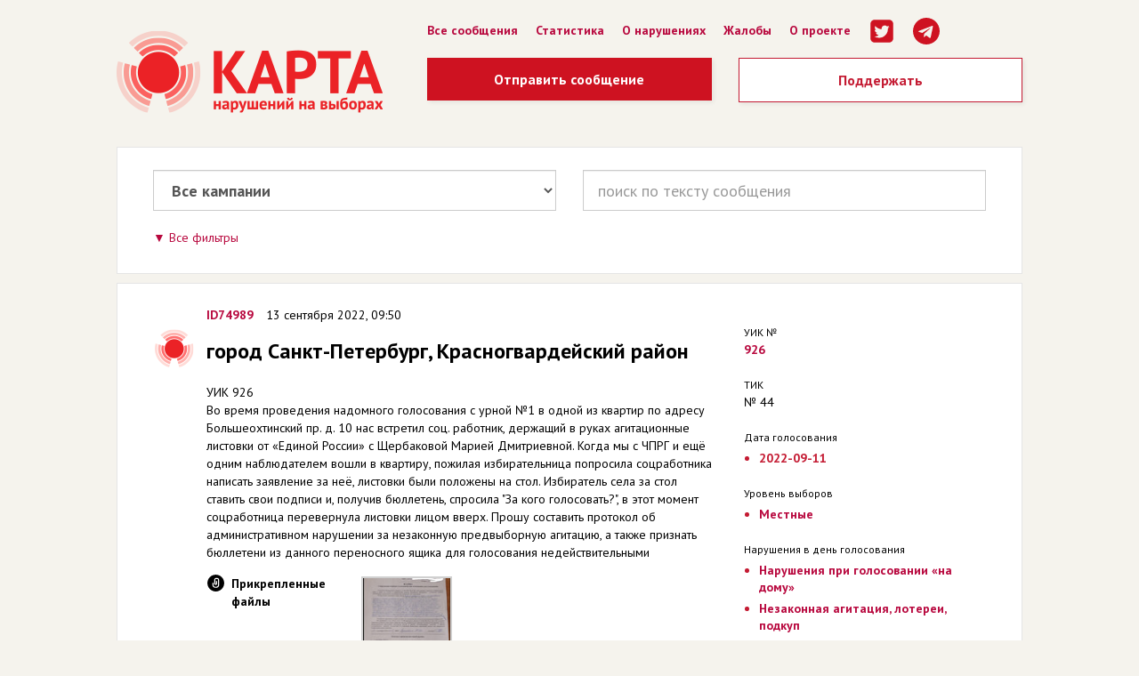

--- FILE ---
content_type: text/html; charset=utf-8
request_url: https://old.kartanarusheniy.org/2022-09-11/m/74989
body_size: 12273
content:
<!DOCTYPE html>
<html lang="ru">
  <head>
    <title> Сообщение ID74989 —  Карта нарушений на выборах</title>
    <meta content="город Санкт-Петербург
УИК 926
Во время проведения надомного голосования с урной №1 в одной из квартир по адресу Большеохтинский пр. д. 10 нас встретил соц. работник, держащий в руках агитационные листовки от «Единой России» с Щербаковой Марией Дмитриевной. Когда мы с ЧПРГ и ещё одним наблюдателем вошли в квартиру, по...
" name="description" />
    <link href="https://old.kartanarusheniy.org/v5/assets/favicon-2659228269b859e1eb42206a52208e2c928eda433f2f7e913ccffe16f351ed8b.ico" rel="shortcut icon" type="image/x-icon"></link>
  <link rel="stylesheet" media="all" href="/v5/assets/application-5fbe58a0ef9ef2cc9a1071e915de7474cb2ef7fd1d3115045cc5467453e5bf73.css" />
  <script src="/v5/assets/application-863539fb43e51741e262100b4e2289aebe63d58153b18abe269eabbdcc72531e.js"></script>
  <meta content="width=device-width, initial-scale=1.0" name="viewport" />
  <meta content="Карта нарушений на выборах" property="og:title" />
  <meta content="город Санкт-Петербург
УИК 926
Во время проведения надомного голосования с урной №1 в одной из квартир по адресу Большеохтинский пр. д. 10 нас встретил соц. работник, держащий в руках агитационные листовки от «Единой России» с Щербаковой Марией Дмитриевной. Когда мы с ЧПРГ и ещё одним наблюдателем вошли в квартиру, по...
" property="og:description" />
  <meta content="website" property="og:type" />
  <meta content="https://old.kartanarusheniy.org/v5/assets/share-kn-2017-3d48307c830a9142fe528b5b4b0c6049bac50fcd12fedd9ad4983a73d09abbf3.jpg" property="og:image" />
  <meta content="Проект движения «Голос»" property="og:site_name" />
  <meta content="1080872870" property="fb:admins" />
  <meta content="summary_large_image" name="twitter:card" />
  <meta content="@kartanarusheniy" name="twitter:site" />
  <meta content="@kartanarusheniy" name="twitter:creator" />
  <meta content="Карта нарушений на выборах" name="twitter:title" />
  <meta content="город Санкт-Петербург
УИК 926
Во время проведения надомного голосования с урной №1 в одной из квартир по адресу Большеохтинский пр. д. 10 нас встретил соц. работник, держащий в руках агитационные листовки от «Единой России» с Щербаковой Марией Дмитриевной. Когда мы с ЧПРГ и ещё одним наблюдателем вошли в квартиру, по...
" name="twitter:description" />
  <script>
    WebFontConfig = {google: { families: [ 'PT+Sans:400,700,400italic:latin,cyrillic' ] }};
        (function() {
        var wf = document.createElement('script');
        wf.src = ('https:' == document.location.protocol ? 'https' : 'http') +
        '://ajax.googleapis.com/ajax/libs/webfont/1/webfont.js';
        wf.type = 'text/javascript';
        wf.async = 'true';
        var s = document.getElementsByTagName('script')[0];
        s.parentNode.insertBefore(wf, s);
        })();
  </script>
  <script src="https://cdnjs.cloudflare.com/ajax/libs/selectize.js/0.13.3/js/standalone/selectize.min.js" integrity="sha512-pF+DNRwavWMukUv/LyzDyDMn8U2uvqYQdJN0Zvilr6DDo/56xPDZdDoyPDYZRSL4aOKO/FGKXTpzDyQJ8je8Qw==" crossorigin="anonymous"></script>
  <link rel="stylesheet" href="https://cdnjs.cloudflare.com/ajax/libs/selectize.js/0.13.3/css/selectize.bootstrap3.min.css" integrity="sha512-MNbWZRRuTPBahfBZBeihNr9vTJJnggW3yw+/wC3Ev1w6Z8ioesQYMS1MtlHgjSOEKBpIlx43GeyLM2QGSIzBDg==" crossorigin="anonymous" />
</head>
<body>
  <div class="container">
    <div class="row header">
      <div class="col-md-4 header__logo"><a href="/"><img src="/v5/assets/v2016/kn-logo-v2-93691919adf3cf495884b7334c0d19c51bc21f6053db7e1b3d8244ee75463b8d.png" alt="Kn logo v2" /></a></div>
      <div class="col-md-8">
        <ul class="header__menu">
          <li><a href="/2022-09-11/list">Все сообщения</a></li>
          <li><a href="/2022-09-11/stat">Статистика</a></li>
          <li><a href="/page/info">О нарушениях</a></li>
          <li><a href="/page/claim">Жалобы</a></li>
          <li><a href="/page/about">О проекте</a></li>
          <li><a href="https://twitter.com/kartanarusheniy"><i class="icon-lg ic icons-twitter-square"></i></a></li>
          <li><a href="https://t.me/kartanarusheniy"><i class="icon-lg ic icons-telegram"></i></a></li>
        </ul>
        <div class="header__btns">
          <div class="row">
            <div class="col-md-6">
              <a href="/2022-09-11/m/new" class="header__btn">Отправить сообщение</a>
            </div>
            <div class="col-md-6">
              <a href="http://www.golosinfo.org/ru/donate" class="btn btn-lg kn__btn--default kn__btn--fluid">Поддержать</a>
            </div>
          </div>
          <div class="header__info">
            
            <!-- <div class="header__info--phone">
  Горячая линия <span style="font-size: 24px;">8 800 500-54-62</span>
</div>
Режим работы (мск):<br /> 
5–8 сентября с 11:00 до 19:00; 
9–10 сентября с 7:00 до 22:00; 
11 сентября с 7:00 -->
          </div>
          <div class="header__share"></div>
        </div>
      </div>
    </div>


    <div class="kn__b">
  <div class="row">
    <div class="col-md-6">
      <div class="form-group form-group-lg">
        <select name="story" id="select_story" class="form-control"><option value="list_all">Все кампании</option>
<option value="2025-09-14">14 сентября 2025 | 1 сообщение о возможных нарушениях</option>
<option value="2024-09-08">8 сентября 2024 | 657 сообщений о возможных нарушениях</option>
<option value="2024-03-17">17 марта 2024 | 1876 сообщений о возможных нарушениях</option>
<option value="2023-12-10">10 декабря 2023 | 4 сообщения о возможных нарушениях</option>
<option value="2023-09-10">10 сентября 2023 | 1122 сообщения о возможных нарушениях</option>
<option value="2023-04-09">9 апреля 2023 | 22 сообщения о возможных нарушениях</option>
<option value="2023-03-12">12 марта 2023 | 9 сообщений о возможных нарушениях</option>
<option value="2022-09-11">11 сентября 2022 | 1846 сообщений о возможных нарушениях</option>
<option value="2022-06-26">26 июня 2022 | 4 сообщения о возможных нарушениях</option>
<option value="2022-05-29">29 мая 2022 | 7 сообщений о возможных нарушениях</option>
<option value="2022-05-22">22 мая 2022 | 6 сообщений о возможных нарушениях</option>
<option value="2022-04-24">24 апреля 2022 | 1 сообщение о возможных нарушениях</option>
<option value="2022-04-10">10 апреля 2022 | 6 сообщений о возможных нарушениях</option>
<option value="2022-03-27">27 марта 2022 | 2 сообщения о возможных нарушениях</option>
<option value="2021-12-12">12 декабря 2021 | 1 сообщение о возможных нарушениях</option>
<option value="2021-09-19">19 сентября 2021 | 5849 сообщений о возможных нарушениях</option>
<option value="2021-08-22">22 августа 2021 | 1 сообщение о возможных нарушениях</option>
<option value="2021-07-04">4 июля 2021 | 2 сообщения о возможных нарушениях</option>
<option value="2021-05-16">16 мая 2021 | 14 сообщений о возможных нарушениях</option>
<option value="2021-04-25">25 апреля 2021 | 5 сообщений о возможных нарушениях</option>
<option value="2021-04-18">18 апреля 2021 | 6 сообщений о возможных нарушениях</option>
<option value="2021-04-11">11 апреля 2021 | 9 сообщений о возможных нарушениях</option>
<option value="2021-04-04">4 апреля 2021 | 42 сообщения о возможных нарушениях</option>
<option value="2021-03-21">21 марта 2021 | 9 сообщений о возможных нарушениях</option>
<option value="2021-02-28">28 февраля 2021 | 7 сообщений о возможных нарушениях</option>
<option value="2021-01-24">24 января 2021 | 13 сообщений о возможных нарушениях</option>
<option value="2021-01-17">17 января 2021 | 2 сообщения о возможных нарушениях</option>
<option value="2020-12-20">20 декабря 2020 | 6 сообщений о возможных нарушениях</option>
<option value="2020-12-06">6 декабря 2020 | 8 сообщений о возможных нарушениях</option>
<option value="2020-11-22">22 ноября 2020 | 6 сообщений о возможных нарушениях</option>
<option value="2020-11-01">1 ноября 2020 | 16 сообщений о возможных нарушениях</option>
<option value="2020-10-04">4 октября 2020 | 17 сообщений о возможных нарушениях</option>
<option value="2020-09-13">13 сентября 2020 | 1785 сообщений о возможных нарушениях</option>
<option value="2020-07-12">12 июля 2020 | 2 сообщения о возможных нарушениях</option>
<option value="2020-07-01">1 июля 2020 | 2212 сообщений о возможных нарушениях</option>
<option value="2020-04-26">26 апреля 2020 | 1 сообщение о возможных нарушениях</option>
<option value="2020-03-15">15 марта 2020 | 4 сообщения о возможных нарушениях</option>
<option value="2020-03-01">1 марта 2020 | 12 сообщений о возможных нарушениях</option>
<option value="2020-02-02">2 февраля 2020 | 4 сообщения о возможных нарушениях</option>
<option value="2020-01-26">26 января 2020 | 4 сообщения о возможных нарушениях</option>
<option value="2019-12-22">22 декабря 2019 | 46 сообщений о возможных нарушениях</option>
<option value="2019-12-15">15 декабря 2019 | 8 сообщений о возможных нарушениях</option>
<option value="2019-12-08">8 декабря 2019 | 10 сообщений о возможных нарушениях</option>
<option value="2019-11-24">24 ноября 2019 | 10 сообщений о возможных нарушениях</option>
<option value="2019-10-27">27 октября 2019 | 5 сообщений о возможных нарушениях</option>
<option value="2019-10-20">20 октября 2019 | 10 сообщений о возможных нарушениях</option>
<option value="2019-09-08">8 сентября 2019 | 2157 сообщений о возможных нарушениях</option>
<option value="2019-06-30">30 июня 2019 | 12 сообщений о возможных нарушениях</option>
<option value="2019-06-16">16 июня 2019 | 5 сообщений о возможных нарушениях</option>
<option value="2019-06-02">2 июня 2019 | 4 сообщения о возможных нарушениях</option>
<option value="2019-05-26">26 мая 2019 | 11 сообщений о возможных нарушениях</option>
<option value="2019-04-21">21 апреля 2019 | 59 сообщений о возможных нарушениях</option>
<option value="2019-04-14">14 апреля 2019 | 83 сообщения о возможных нарушениях</option>
<option value="2019-04-07">7 апреля 2019 | 11 сообщений о возможных нарушениях</option>
<option value="2019-03-24">24 марта 2019 | 2 сообщения о возможных нарушениях</option>
<option value="2019-03-17">17 марта 2019 | 8 сообщений о возможных нарушениях</option>
<option value="2019-03-03">3 марта 2019 | 3 сообщения о возможных нарушениях</option>
<option value="2019-02-17">17 февраля 2019 | 24 сообщения о возможных нарушениях</option>
<option value="2019-02-10">10 февраля 2019 | 1 сообщение о возможных нарушениях</option>
<option value="2019-01-27">27 января 2019 | 2 сообщения о возможных нарушениях</option>
<option value="2018-12-23">23 декабря 2018 | 6 сообщений о возможных нарушениях</option>
<option value="2018-12-16">16 декабря 2018 | 11 сообщений о возможных нарушениях</option>
<option value="2018-12-02">2 декабря 2018 | 10 сообщений о возможных нарушениях</option>
<option value="2018-11-25">25 ноября 2018 | 22 сообщения о возможных нарушениях</option>
<option value="2018-11-18">18 ноября 2018 | 20 сообщений о возможных нарушениях</option>
<option value="2018-11-11">11 ноября 2018 | 22 сообщения о возможных нарушениях</option>
<option value="2018-10-14">14 октября 2018 | 5 сообщений о возможных нарушениях</option>
<option value="2018-09-30">30 сентября 2018 | 5 сообщений о возможных нарушениях</option>
<option value="2018-09-23">23 сентября 2018 | 134 сообщения о возможных нарушениях</option>
<option value="2018-09-16">16 сентября 2018 | 9 сообщений о возможных нарушениях</option>
<option value="2018-09-09">9 сентября 2018 | 937 сообщений о возможных нарушениях</option>
<option value="2018-09-02">2 сентября 2018 | 4 сообщения о возможных нарушениях</option>
<option value="2018-07-29">29 июля 2018 | 4 сообщения о возможных нарушениях</option>
<option value="2018-06-24">24 июня 2018 | 1 сообщение о возможных нарушениях</option>
<option value="2018-06-03">3 июня 2018 | 3 сообщения о возможных нарушениях</option>
<option value="2018-05-13">13 мая 2018 | 2 сообщения о возможных нарушениях</option>
<option value="2018-04-29">29 апреля 2018 | 8 сообщений о возможных нарушениях</option>
<option value="2018-04-22">22 апреля 2018 | 6 сообщений о возможных нарушениях</option>
<option value="2018-04-15">15 апреля 2018 | 6 сообщений о возможных нарушениях</option>
<option value="2018-04-01">1 апреля 2018 | 1 сообщение о возможных нарушениях</option>
<option value="2018-03-18">18 марта 2018 | 3253 сообщения о возможных нарушениях</option>
<option value="2018-02-11">11 февраля 2018 | 5 сообщений о возможных нарушениях</option>
<option value="2017-12-17">17 декабря 2017 | 13 сообщений о возможных нарушениях</option>
<option value="2017-12-03">3 декабря 2017 | 5 сообщений о возможных нарушениях</option>
<option value="2017-11-19">19 ноября 2017 | 34 сообщения о возможных нарушениях</option>
<option value="2017-11-12">12 ноября 2017 | 5 сообщений о возможных нарушениях</option>
<option value="2017-10-29">29 октября 2017 | 6 сообщений о возможных нарушениях</option>
<option value="2017-09-10">10 сентября 2017 | 1738 сообщений о возможных нарушениях</option>
<option value="2017-08-27">27 августа 2017 | 14 сообщений о возможных нарушениях</option>
<option value="2017-08-20">20 августа 2017 | 3 сообщения о возможных нарушениях</option>
<option value="2017-07-16">16 июля 2017 | 17 сообщений о возможных нарушениях</option>
<option value="2017-07-02">2 июля 2017 | 9 сообщений о возможных нарушениях</option>
<option value="2017-05-21">21 мая 2017 | 6 сообщений о возможных нарушениях</option>
<option value="2017-04-23">23 апреля 2017 | 2 сообщения о возможных нарушениях</option>
<option value="2017-04-09">9 апреля 2017 | 8 сообщений о возможных нарушениях</option>
<option value="2017-03-26">26 марта 2017 | 18 сообщений о возможных нарушениях</option>
<option value="2017-03-19">19 марта 2017 | 26 сообщений о возможных нарушениях</option>
<option value="2017-03-12">12 марта 2017 | 6 сообщений о возможных нарушениях</option>
<option value="2017-03-05">5 марта 2017 | 9 сообщений о возможных нарушениях</option>
<option value="2017-02-12">12 февраля 2017 | 1 сообщение о возможных нарушениях</option>
<option value="2016-12-25">25 декабря 2016 | 7 сообщений о возможных нарушениях</option>
<option value="2016-12-18">18 декабря 2016 | 3 сообщения о возможных нарушениях</option>
<option value="2016-12-11">11 декабря 2016 | 2 сообщения о возможных нарушениях</option>
<option value="2016-12-04">4 декабря 2016 | 9 сообщений о возможных нарушениях</option>
<option value="2016-11-27">27 ноября 2016 | 5 сообщений о возможных нарушениях</option>
<option value="2016-11-20">20 ноября 2016 | 17 сообщений о возможных нарушениях</option>
<option value="2016-11-06">6 ноября 2016 | 6 сообщений о возможных нарушениях</option>
<option value="2016-10-23">23 октября 2016 | 5 сообщений о возможных нарушениях</option>
<option value="2016-10-16">16 октября 2016 | 1 сообщение о возможных нарушениях</option>
<option value="2016-09-18">18 сентября 2016 | 3767 сообщений о возможных нарушениях</option>
<option value="2016-07-03">3 июля 2016 | 36 сообщений о возможных нарушениях</option>
<option value="2016-05-29">29 мая 2016 | 1 сообщение о возможных нарушениях</option>
<option value="2016-04-24">24 апреля 2016 | 29 сообщений о возможных нарушениях</option>
<option value="2016-04-10">10 апреля 2016 | 10 сообщений о возможных нарушениях</option>
<option value="2016-04-03">3 апреля 2016 | 4 сообщения о возможных нарушениях</option>
<option value="2016-03-27">27 марта 2016 | 28 сообщений о возможных нарушениях</option>
<option value="2016-03-20">20 марта 2016 | 26 сообщений о возможных нарушениях</option>
<option value="2016-03-13">13 марта 2016 | 6 сообщений о возможных нарушениях</option>
<option value="2016-02-14">14 февраля 2016 | 11 сообщений о возможных нарушениях</option>
<option value="2016-02-07">7 февраля 2016 | 15 сообщений о возможных нарушениях</option>
<option value="2016-01-31">31 января 2016 | 1 сообщение о возможных нарушениях</option>
<option value="2015-12-27">27 декабря 2015 | 10 сообщений о возможных нарушениях</option>
<option value="2015-12-20">20 декабря 2015 | 9 сообщений о возможных нарушениях</option>
<option value="2015-12-13">13 декабря 2015 | 2 сообщения о возможных нарушениях</option>
<option value="2015-12-06">6 декабря 2015 | 50 сообщений о возможных нарушениях</option>
<option value="2015-11-22">22 ноября 2015 | 3 сообщения о возможных нарушениях</option>
<option value="2015-10-04">4 октября 2015 | 6 сообщений о возможных нарушениях</option>
<option value="2015-09-27">27 сентября 2015 | 63 сообщения о возможных нарушениях</option>
<option value="2015-09-13">13 сентября 2015 | 1832 сообщения о возможных нарушениях</option>
<option value="2015-07-19">19 июля 2015 | 2 сообщения о возможных нарушениях</option>
<option value="2015-07-05">5 июля 2015 | 5 сообщений о возможных нарушениях</option>
<option value="2015-06-21">21 июня 2015 | 3 сообщения о возможных нарушениях</option>
<option value="2015-06-14">14 июня 2015 | 6 сообщений о возможных нарушениях</option>
<option value="2015-06-07">7 июня 2015 | 3 сообщения о возможных нарушениях</option>
<option value="2015-05-24">24 мая 2015 | 59 сообщений о возможных нарушениях</option>
<option value="2015-05-17">17 мая 2015 | 8 сообщений о возможных нарушениях</option>
<option value="2015-04-26">26 апреля 2015 | 119 сообщений о возможных нарушениях</option>
<option value="2015-04-05">5 апреля 2015 | 25 сообщений о возможных нарушениях</option>
<option value="2015-03-22">22 марта 2015 | 21 сообщение о возможных нарушениях</option>
<option value="2015-03-15">15 марта 2015 | 14 сообщений о возможных нарушениях</option>
<option value="2015-02-08">8 февраля 2015 | 11 сообщений о возможных нарушениях</option>
<option value="2015-02-01">1 февраля 2015 | 1 сообщение о возможных нарушениях</option>
<option value="2015-01-25">25 января 2015 | 4 сообщения о возможных нарушениях</option>
<option value="2015-01-18">18 января 2015 | 9 сообщений о возможных нарушениях</option>
<option value="2014-12-21">21 декабря 2014 | 5 сообщений о возможных нарушениях</option>
<option value="2014-12-14">14 декабря 2014 | 3 сообщения о возможных нарушениях</option>
<option value="2014-12-07">7 декабря 2014 | 15 сообщений о возможных нарушениях</option>
<option value="2014-11-16">16 ноября 2014 | 10 сообщений о возможных нарушениях</option>
<option value="2014-10-26">26 октября 2014 | 9 сообщений о возможных нарушениях</option>
<option value="2014-10-19">19 октября 2014 | 4 сообщения о возможных нарушениях</option>
<option value="2014-10-05">5 октября 2014 | 4 сообщения о возможных нарушениях</option>
<option value="2014-09-14">14 сентября 2014 | 901 сообщение о возможных нарушениях</option>
<option value="2014-08-24">24 августа 2014 | 12 сообщений о возможных нарушениях</option>
<option value="2014-08-03">3 августа 2014 | 40 сообщений о возможных нарушениях</option>
<option value="2014-07-13">13 июля 2014 | 5 сообщений о возможных нарушениях</option>
<option value="2014-07-06">6 июля 2014 | 20 сообщений о возможных нарушениях</option>
<option value="2014-06-29">29 июня 2014 | 9 сообщений о возможных нарушениях</option>
<option value="2014-06-22">22 июня 2014 | 2 сообщения о возможных нарушениях</option>
<option value="2014-06-08">8 июня 2014 | 7 сообщений о возможных нарушениях</option>
<option value="2014-05-18">18 мая 2014 | 26 сообщений о возможных нарушениях</option>
<option value="2014-04-27">27 апреля 2014 | 70 сообщений о возможных нарушениях</option>
<option value="2014-04-20">20 апреля 2014 | 4 сообщения о возможных нарушениях</option>
<option value="2014-04-13">13 апреля 2014 | 9 сообщений о возможных нарушениях</option>
<option value="2014-04-06">6 апреля 2014 | 47 сообщений о возможных нарушениях</option>
<option value="2014-03-23">23 марта 2014 | 11 сообщений о возможных нарушениях</option>
<option value="2014-03-16">16 марта 2014 | 8 сообщений о возможных нарушениях</option>
<option value="2014-03-02">2 марта 2014 | 7 сообщений о возможных нарушениях</option>
<option value="2014-02-16">16 февраля 2014 | 67 сообщений о возможных нарушениях</option>
<option value="2014-02-09">9 февраля 2014 | 2 сообщения о возможных нарушениях</option>
<option value="2014-01-26">26 января 2014 | 28 сообщений о возможных нарушениях</option>
<option value="2013-12-22">22 декабря 2013 | 48 сообщений о возможных нарушениях</option>
<option value="2013-12-01">1 декабря 2013 | 43 сообщения о возможных нарушениях</option>
<option value="2013-10-13">13 октября 2013 | 8 сообщений о возможных нарушениях</option>
<option value="2013-09-08">8 сентября 2013 | 747 сообщений о возможных нарушениях</option>
<option value="2013-08-18">18 августа 2013 | 18 сообщений о возможных нарушениях</option>
<option value="2013-06-23">23 июня 2013 | 9 сообщений о возможных нарушениях</option>
<option value="2013-05-19">19 мая 2013 | 4 сообщения о возможных нарушениях</option>
<option value="2013-04-28">28 апреля 2013 | 2 сообщения о возможных нарушениях</option>
<option value="2013-04-21">21 апреля 2013 | 7 сообщений о возможных нарушениях</option>
<option value="2013-04-14">14 апреля 2013 | 5 сообщений о возможных нарушениях</option>
<option value="2013-03-31">31 марта 2013 | 76 сообщений о возможных нарушениях</option>
<option value="2013-03-24">24 марта 2013 | 97 сообщений о возможных нарушениях</option>
<option value="2013-03-17">17 марта 2013 | 15 сообщений о возможных нарушениях</option>
<option value="2013-03-10">10 марта 2013 | 114 сообщений о возможных нарушениях</option>
<option value="2013-03-03">3 марта 2013 | 15 сообщений о возможных нарушениях</option>
<option value="2013-02-10">10 февраля 2013 | 17 сообщений о возможных нарушениях</option>
<option value="2013-01-27">27 января 2013 | 45 сообщений о возможных нарушениях</option>
<option value="2013-01-20">20 января 2013 | 31 сообщение о возможных нарушениях</option>
<option value="2012-12-16">16 декабря 2012 | 6 сообщений о возможных нарушениях</option>
<option value="2012-11-25">25 ноября 2012 | 16 сообщений о возможных нарушениях</option>
<option value="2012-10-14">14 октября 2012 | 1199 сообщений о возможных нарушениях</option>
<option value="2012-09-09">9 сентября 2012 | 5 сообщений о возможных нарушениях</option>
<option value="2012-08-12">12 августа 2012 | 13 сообщений о возможных нарушениях</option>
<option value="2012-07-29">29 июля 2012 | 6 сообщений о возможных нарушениях</option>
<option value="2012-07-22">22 июля 2012 | 85 сообщений о возможных нарушениях</option>
<option value="2012-06-17">17 июня 2012 | 68 сообщений о возможных нарушениях</option>
<option value="2012-06-10">10 июня 2012 | 27 сообщений о возможных нарушениях</option>
<option value="2012-05-20">20 мая 2012 | 35 сообщений о возможных нарушениях</option>
<option value="2012-04-01">1 апреля 2012 | 70 сообщений о возможных нарушениях</option>
<option value="2012-03-04">4 марта 2012 | 5228 сообщений о возможных нарушениях</option>
<option value="2011-12-04">4 декабря 2011 | 7801 сообщение о возможных нарушениях</option></select>
      </div>
    </div>
    <div class="col-md-6">
      <div class="form-group form-group-lg">
        <form id="message_search_mini" class="message_search" action="/s" accept-charset="UTF-8" method="post"><input name="utf8" type="hidden" value="&#x2713;" /><input type="hidden" name="authenticity_token" value="Ydl8XhlWXI7B7xI+JTQ3bSdIQ4j8fiblCaZI/xigZLEoaY1ph8kFW//6rWaPPyaLbKR1gViLhI54OmNalMAKoQ==" />
          <input type="hidden" name="q[story_id_eq]" id="q_story_id_eq" />
          <input class="form-control" placeholder="поиск по тексту сообщения" type="text" name="q[description_or_reaction_cont]" id="q_description_or_reaction_cont" />
</form>      </div>
    </div>
  </div>
  <div class="kn__filter">
    <a href="javascript:void(0)" class="kn__toggle--switch">Все фильтры</a>
    
    <form class="kn__toggle--block hidden" id="message_search" action="/s" accept-charset="UTF-8" method="post"><input name="utf8" type="hidden" value="&#x2713;" /><input type="hidden" name="authenticity_token" value="c+m9vhoPTzkM0CFHP2f8FtEERqVccoJ5g5yw6j5S9j86WUyJhJAW7DLFnh+VbO3wmuhwrPiHIBLyAJtPsjKYLw==" />
      <input type="hidden" name="q[id_in]" id="q_id_in" />
      <input type="hidden" name="q[story_id_eq]" id="q_story_id_eq" />
      <div class="row">
        <div class="col-xs-12">
        </div>
      </div>
      <div class="row">
        <div class="col-lg-4">
          <div class="form-group">
            <label for="">Регион</label>
            <select id="message_region_id" class="form-control input-sm" name="q[region_id_eq]"><option value=""></option>
<option data-auto_code="999" value="85">Российская Федерация</option>
<option data-auto_code="77" value="11">город Москва</option>
<option data-auto_code="78" value="12">город Санкт-Петербург</option>
<option data-auto_code="22" value="1">Алтайский край</option>
<option data-auto_code="28" value="2">Амурская область</option>
<option data-auto_code="29" value="3">Архангельская область</option>
<option data-auto_code="30" value="4">Астраханская область</option>
<option data-auto_code="31" value="5">Белгородская область</option>
<option data-auto_code="32" value="6">Брянская область</option>
<option data-auto_code="33" value="7">Владимирская область</option>
<option data-auto_code="34" value="8">Волгоградская область</option>
<option data-auto_code="35" value="9">Вологодская область</option>
<option data-auto_code="36" value="10">Воронежская область</option>
<option data-auto_code="79" value="13">Еврейская автономная область</option>
<option data-auto_code="75" value="14">Забайкальский край</option>
<option data-auto_code="37" value="15">Ивановская область</option>
<option data-auto_code="38" value="17">Иркутская область</option>
<option data-auto_code="7" value="18">Кабардино-Балкарская Республика</option>
<option data-auto_code="39" value="19">Калининградская область</option>
<option data-auto_code="40" value="20">Калужская область</option>
<option data-auto_code="41" value="21">Камчатский край</option>
<option data-auto_code="9" value="22">Карачаево-Черкесская Республика</option>
<option data-auto_code="42" value="23">Кемеровская область</option>
<option data-auto_code="43" value="24">Кировская область</option>
<option data-auto_code="44" value="25">Костромская область</option>
<option data-auto_code="23" value="26">Краснодарский край</option>
<option data-auto_code="24" value="27">Красноярский край</option>
<option data-auto_code="45" value="28">Курганская область</option>
<option data-auto_code="46" value="29">Курская область</option>
<option data-auto_code="47" value="30">Ленинградская область</option>
<option data-auto_code="48" value="31">Липецкая область</option>
<option data-auto_code="49" value="32">Магаданская область</option>
<option data-auto_code="50" value="33">Московская область</option>
<option data-auto_code="51" value="34">Мурманская область</option>
<option data-auto_code="83" value="35">Ненецкий автономный округ</option>
<option data-auto_code="52" value="36">Нижегородская область</option>
<option data-auto_code="53" value="37">Новгородская область</option>
<option data-auto_code="54" value="38">Новосибирская область</option>
<option data-auto_code="55" value="39">Омская область</option>
<option data-auto_code="56" value="40">Оренбургская область</option>
<option data-auto_code="57" value="41">Орловская область</option>
<option data-auto_code="58" value="42">Пензенская область</option>
<option data-auto_code="59" value="43">Пермский край</option>
<option data-auto_code="25" value="44">Приморский край</option>
<option data-auto_code="60" value="45">Псковская область</option>
<option data-auto_code="1" value="46">Республика Адыгея (Адыгея)</option>
<option data-auto_code="4" value="47">Республика Алтай</option>
<option data-auto_code="2" value="48">Республика Башкортостан</option>
<option data-auto_code="3" value="49">Республика Бурятия</option>
<option data-auto_code="5" value="50">Республика Дагестан</option>
<option data-auto_code="6" value="51">Республика Ингушетия</option>
<option data-auto_code="8" value="52">Республика Калмыкия</option>
<option data-auto_code="10" value="53">Республика Карелия</option>
<option data-auto_code="11" value="54">Республика Коми</option>
<option data-auto_code="12" value="55">Республика Марий Эл</option>
<option data-auto_code="13" value="56">Республика Мордовия</option>
<option data-auto_code="14" value="57">Республика Саха (Якутия)</option>
<option data-auto_code="15" value="58">Республика Северная Осетия-Алания</option>
<option data-auto_code="16" value="59">Республика Татарстан</option>
<option data-auto_code="17" value="60">Республика Тыва</option>
<option data-auto_code="19" value="61">Республика Хакасия</option>
<option data-auto_code="61" value="62">Ростовская область</option>
<option data-auto_code="62" value="63">Рязанская область</option>
<option data-auto_code="63" value="64">Самарская область</option>
<option data-auto_code="64" value="65">Саратовская область</option>
<option data-auto_code="65" value="66">Сахалинская область</option>
<option data-auto_code="66" value="67">Свердловская область</option>
<option data-auto_code="67" value="68">Смоленская область</option>
<option data-auto_code="26" value="69">Ставропольский край</option>
<option data-auto_code="68" value="70">Тамбовская область</option>
<option data-auto_code="69" value="71">Тверская область</option>
<option data-auto_code="70" value="72">Томская область</option>
<option data-auto_code="71" value="73">Тульская область</option>
<option data-auto_code="72" value="74">Тюменская область</option>
<option data-auto_code="18" value="75">Удмуртская Республика</option>
<option data-auto_code="73" value="76">Ульяновская область</option>
<option data-auto_code="27" value="77">Хабаровский край</option>
<option data-auto_code="86" value="78">Ханты-Мансийский автономный округ</option>
<option data-auto_code="74" value="79">Челябинская область</option>
<option data-auto_code="20" value="80">Чеченская Республика</option>
<option data-auto_code="21" value="81">Чувашская Республика - Чувашия</option>
<option data-auto_code="87" value="82">Чукотский автономный округ</option>
<option data-auto_code="89" value="83">Ямало-Ненецкий автономный округ</option>
<option data-auto_code="76" value="84">Ярославская область</option>
<option data-auto_code="99" value="16">Зарубежные участки и иные территории</option></select>
          </div>
        </div>
        <div class="col-lg-4">
          <div class="form-group">
            <label for="">Сообщения, присланные</label>
            <table>
              <tr>
                <td>
                  <div class="datepicker-select input-group date" data-date-format='yyyy-mm-dd'>
                    <input placeholder="с" class="form-control input-sm" type="text" name="q[created_at_gteq]" id="q_created_at_gteq" />
                    <span class="input-group-addon">
                      <i class="glyphicon glyphicon-th"></i>
                    </span>
                  </div>
                </td>
                <td>
                  <div class="datepicker-select input-group date" data-date-format='yyyy-mm-dd'>
                    <input placeholder="по" class="form-control input-sm" type="text" name="q[created_at_lteq]" id="q_created_at_lteq" />
                    <span class="input-group-addon">
                      <i class="glyphicon glyphicon-th"></i>
                    </span>
                  </div>
                </td>
              </tr>
            </table>

          </div>
        </div>
        <div class="col-lg-4">
          <div class="form-group">
            <label for="">Прикрепленные файлы</label>
            <div class="form-group">
              <label class="checkbox-inline">
                <input type="checkbox" name="q[assets_kind_in][]" id="q_assets_kind_in_" value="video" /> 
                Видео
              </label>
              <label class="checkbox-inline">
                <input type="checkbox" name="q[assets_kind_in][]" id="q_assets_kind_in_" value="document" /> 
                Фото
              </label>
              <label class="checkbox-inline">
                <input type="checkbox" name="q[assets_kind_in][]" id="q_assets_kind_in_" value="image" /> 
                Документ
              </label>
            </div>
          </div>
        </div>
      </div>
      <div class="row">
        <div class="col-xs-6">
          <div class="form-group">
            <label for="">ТИК</label>
            <select id="message_wuiki_tik_select" class="form-control input-sm" placeholder=" -- " name="q[wuiki_tik_id_eq]"><option value=""> -- </option>
</select>
            <input type="hidden" name="message_wuiki_tik_id" id="message_wuiki_tik_id" />
          </div>
        </div>
        <div class="col-xs-6">
          <div class="form-group">
            <label for="">№ УИК</label>
            <input class="form-control input-sm" type="text" name="q[uik_eq]" id="q_uik_eq" />
          </div>
        </div>
      </div>
        <div class="" style="font-weight:bold; margin: 10px 0 0 0">Уровень выборов</div>
          <div class="row">
              <div class="col-md-4">
                <label class="checkbox-inline">
                  <input type="checkbox" name="q[tags_id_in][]" id="q_tags_id_in_" value="1" /> 
                  Федеральные
                </label>
              </div>
              <div class="col-md-4">
                <label class="checkbox-inline">
                  <input type="checkbox" name="q[tags_id_in][]" id="q_tags_id_in_" value="2" /> 
                  Региональные
                </label>
              </div>
              <div class="col-md-4">
                <label class="checkbox-inline">
                  <input type="checkbox" name="q[tags_id_in][]" id="q_tags_id_in_" value="3" /> 
                  Местные
                </label>
              </div>
          </div>
        <div class="" style="font-weight:bold; margin: 10px 0 0 0">Жалобы</div>
          <div class="row">
              <div class="col-md-4">
                <label class="checkbox-inline">
                  <input type="checkbox" name="q[tags_id_in][]" id="q_tags_id_in_" value="4" /> 
                  Подана жалоба
                </label>
              </div>
              <div class="col-md-4">
                <label class="checkbox-inline">
                  <input type="checkbox" name="q[tags_id_in][]" id="q_tags_id_in_" value="5" /> 
                  Получена официальная реакция
                </label>
              </div>
              <div class="col-md-4">
                <label class="checkbox-inline">
                  <input type="checkbox" name="q[tags_id_in][]" id="q_tags_id_in_" value="83" /> 
                  Особое мнение
                </label>
              </div>
          </div>
        <div class="" style="font-weight:bold; margin: 10px 0 0 0">Нарушения до дня голосования</div>
          <div class="row">
              <div class="col-md-4">
                <label class="checkbox-inline">
                  <input type="checkbox" name="q[tags_id_in][]" id="q_tags_id_in_" value="32" /> 
                  Злоупотребление административным ресурсом
                </label>
              </div>
              <div class="col-md-4">
                <label class="checkbox-inline">
                  <input type="checkbox" name="q[tags_id_in][]" id="q_tags_id_in_" value="27" /> 
                  Неправомерные отказы в регистрации и нарушение прав кандидата
                </label>
              </div>
              <div class="col-md-4">
                <label class="checkbox-inline">
                  <input type="checkbox" name="q[tags_id_in][]" id="q_tags_id_in_" value="35" /> 
                  Нарушения правил агитации в СМИ
                </label>
              </div>
          </div>
          <div class="row">
              <div class="col-md-4">
                <label class="checkbox-inline">
                  <input type="checkbox" name="q[tags_id_in][]" id="q_tags_id_in_" value="34" /> 
                  Нарушение правил печатной и наружной агитации
                </label>
              </div>
              <div class="col-md-4">
                <label class="checkbox-inline">
                  <input type="checkbox" name="q[tags_id_in][]" id="q_tags_id_in_" value="36" /> 
                  Давление начальства, принуждение, подкуп избирателей
                </label>
              </div>
              <div class="col-md-4">
                <label class="checkbox-inline">
                  <input type="checkbox" name="q[tags_id_in][]" id="q_tags_id_in_" value="37" /> 
                  Нарушения порядка досрочного голосования
                </label>
              </div>
          </div>
          <div class="row">
              <div class="col-md-4">
                <label class="checkbox-inline">
                  <input type="checkbox" name="q[tags_id_in][]" id="q_tags_id_in_" value="39" /> 
                  Нарушение прав членов комиссии, наблюдателей, СМИ
                </label>
              </div>
              <div class="col-md-4">
                <label class="checkbox-inline">
                  <input type="checkbox" name="q[tags_id_in][]" id="q_tags_id_in_" value="31" /> 
                  Воздействие правоохранительных органов
                </label>
              </div>
              <div class="col-md-4">
                <label class="checkbox-inline">
                  <input type="checkbox" name="q[tags_id_in][]" id="q_tags_id_in_" value="40" /> 
                  Иные нарушения до дня голосования
                </label>
              </div>
          </div>
          <div class="row">
              <div class="col-md-4">
                <label class="checkbox-inline">
                  <input type="checkbox" name="q[tags_id_in][]" id="q_tags_id_in_" value="33" /> 
                  Нарушения при сборе подписей
                </label>
              </div>
          </div>
        <div class="" style="font-weight:bold; margin: 10px 0 0 0">Нарушения в день голосования</div>
          <div class="row">
              <div class="col-md-4">
                <label class="checkbox-inline">
                  <input type="checkbox" name="q[tags_id_in][]" id="q_tags_id_in_" value="42" /> 
                  Нарушения перед началом голосования: проблемы с сейф-пакетами, несоблюдение процедур и т. п.
                </label>
              </div>
              <div class="col-md-4">
                <label class="checkbox-inline">
                  <input type="checkbox" name="q[tags_id_in][]" id="q_tags_id_in_" value="41" /> 
                  Нарушения в оборудовании участка
                </label>
              </div>
              <div class="col-md-4">
                <label class="checkbox-inline">
                  <input type="checkbox" name="q[tags_id_in][]" id="q_tags_id_in_" value="43" /> 
                  Нарушения прав наблюдателей, членов комиссии, СМИ
                </label>
              </div>
          </div>
          <div class="row">
              <div class="col-md-4">
                <label class="checkbox-inline">
                  <input type="checkbox" name="q[tags_id_in][]" id="q_tags_id_in_" value="44" /> 
                  Вбросы, «карусели» и т. п.
                </label>
              </div>
              <div class="col-md-4">
                <label class="checkbox-inline">
                  <input type="checkbox" name="q[tags_id_in][]" id="q_tags_id_in_" value="45" /> 
                  Нарушения при голосовании «на дому»
                </label>
              </div>
              <div class="col-md-4">
                <label class="checkbox-inline">
                  <input type="checkbox" name="q[tags_id_in][]" id="q_tags_id_in_" value="46" /> 
                  Нарушение в ведении списка избирателей, отказ в голосовании
                </label>
              </div>
          </div>
          <div class="row">
              <div class="col-md-4">
                <label class="checkbox-inline">
                  <input type="checkbox" name="q[tags_id_in][]" id="q_tags_id_in_" value="47" /> 
                  Принуждение, подвоз избирателей, контроль голосования
                </label>
              </div>
              <div class="col-md-4">
                <label class="checkbox-inline">
                  <input type="checkbox" name="q[tags_id_in][]" id="q_tags_id_in_" value="48" /> 
                  Незаконная агитация, лотереи, подкуп
                </label>
              </div>
              <div class="col-md-4">
                <label class="checkbox-inline">
                  <input type="checkbox" name="q[tags_id_in][]" id="q_tags_id_in_" value="50" /> 
                  Иные нарушения в день голосования
                </label>
              </div>
          </div>
          <div class="row">
              <div class="col-md-4">
                <label class="checkbox-inline">
                  <input type="checkbox" name="q[tags_id_in][]" id="q_tags_id_in_" value="84" /> 
                  Нарушения при ДЭГ
                </label>
              </div>
          </div>
        <div class="" style="font-weight:bold; margin: 10px 0 0 0">Нарушения при подсчете голосов</div>
          <div class="row">
              <div class="col-md-4">
                <label class="checkbox-inline">
                  <input type="checkbox" name="q[tags_id_in][]" id="q_tags_id_in_" value="51" /> 
                  Нарушения последовательности и процедуры подсчета
                </label>
              </div>
              <div class="col-md-4">
                <label class="checkbox-inline">
                  <input type="checkbox" name="q[tags_id_in][]" id="q_tags_id_in_" value="52" /> 
                  Искажение итогов голосования при подсчете
                </label>
              </div>
              <div class="col-md-4">
                <label class="checkbox-inline">
                  <input type="checkbox" name="q[tags_id_in][]" id="q_tags_id_in_" value="53" /> 
                  Нарушения при составлении протокола, оформлении копии
                </label>
              </div>
          </div>
          <div class="row">
              <div class="col-md-4">
                <label class="checkbox-inline">
                  <input type="checkbox" name="q[tags_id_in][]" id="q_tags_id_in_" value="54" /> 
                  Нарушения в вышестоящих комиссиях
                </label>
              </div>
              <div class="col-md-4">
                <label class="checkbox-inline">
                  <input type="checkbox" name="q[tags_id_in][]" id="q_tags_id_in_" value="55" /> 
                  Иные нарушения при подсчете и установлении итогов
                </label>
              </div>
          </div>
        <div class="" style="font-weight:bold; margin: 10px 0 0 0">Посягательства на личную безопасность</div>
          <div class="row">
              <div class="col-md-4">
                <label class="checkbox-inline">
                  <input type="checkbox" name="q[tags_id_in][]" id="q_tags_id_in_" value="56" /> 
                  Посягательство на жизнь, здоровье, имущество
                </label>
              </div>
          </div>
      <div class="row">
        <div class="col-xs-12">
          <div class="text-center">
            <input type="submit" name="show" value="Показать сообщения" class="btn btn-lg kn__btn--default" />
            <input type="submit" name="stat" value="Показать статистику" class="btn btn-lg kn__btn--default" />
          </div>
        </div>
      </div>
</form>  </div>
</div>
<div class="kn__b kn__b--msg">
  <div class="row">
    <div class="col-lg-8">
      <div class="kn__msg-id">
        <a class="kn__msg-link" href="/2022-09-11/m/74989">ID74989</a>
        <span class="kn__msg-date">13 сентября 2022, 09:50</span>
      </div>
      <div class="kn__msg-region">город Санкт-Петербург, Красногвардейский район</div>
      <div class="kn__msg-text kn__msg-text--collapsed"><p>УИК 926
<br>Во время проведения надомного голосования с урной №1 в одной из квартир по адресу Большеохтинский пр. д. 10 нас встретил соц. работник, держащий в руках агитационные листовки от «Единой России» с Щербаковой Марией Дмитриевной. Когда мы с ЧПРГ и ещё одним наблюдателем вошли в квартиру, пожилая избирательница попросила соцработника написать заявление за неё, листовки были положены на стол. Избиратель села за стол ставить свои подписи и, получив бюллетень, спросила "За кого голосовать?", в этот момент соцработница перевернула листовки лицом вверх. Прошу составить протокол об административном нарушении за незаконную предвыборную агитацию, а также признать бюллетени из данного переносного ящика для голосования недействительными</p></div>
        <div class="row kn__msg-files">
  <div class="col-lg-3">
    Прикрепленные файлы
  </div>
  <div class="col-lg-9">
        <div class="image it">
          <div class="highslide-container">
            <div class="highslide-gallery">
              <ul>
                  <li><a class="highslide" onclick="return hs.expand(this, { slideshowGroup: &#39;v74989&#39;, numberPosition: &#39;heading&#39;, transitions: [&#39;expand&#39;, &#39;crossfade&#39;] } )" href="//files.kartanarusheniy.org/assets/1663052985/large/%D0%91%D0%B5%D0%B7%D1%8B%D0%BC%D1%8F%D0%BD%D0%BD%D1%8B%D0%B9.jpg?1663052999"><img src="//files.kartanarusheniy.org/assets/1663052985/thumb/%D0%91%D0%B5%D0%B7%D1%8B%D0%BC%D1%8F%D0%BD%D0%BD%D1%8B%D0%B9.jpg?1663052999" alt="%d0%91%d0%b5%d0%b7%d1%8b%d0%bc%d1%8f%d0%bd%d0%bd%d1%8b%d0%b9" /></a></li>
              </ul>
            </div>
          </div>
        </div>
  </div>
</div>
    </div>
    <div class="col-lg-4">
      <div class="kn__msg-tags">
          <div class="kn__msg-tags--group">УИК №</div>
          <div>
            <b><a href="/2022-09-11/search?q%5Bregion_id_eq%5D=12&amp;q%5Buik_cont%5D=926">926</a></b>
          </div>
          <div class="kn__msg-tags--group">ТИК</div>
          <div>
            № 44
          </div>
        <div class="kn__msg-tags--group">Дата голосования</div>
        <ul>
          <li class="kn__msg-tags--name">
            2022-09-11
          </li>
        </ul>
          <div class="kn__msg-tags--group">Уровень выборов</div>
          <ul>
              <li class="kn__msg-tags--name"><a href="/2022-09-11/search?q%5Btags_id_in%5D%5B%5D=3">Местные</a></li>
          </ul>
          <div class="kn__msg-tags--group">Нарушения в день голосования</div>
          <ul>
              <li class="kn__msg-tags--name"><a href="/2022-09-11/search?q%5Btags_id_in%5D%5B%5D=45">Нарушения при голосовании «на дому»</a></li>
              <li class="kn__msg-tags--name"><a href="/2022-09-11/search?q%5Btags_id_in%5D%5B%5D=48">Незаконная агитация, лотереи, подкуп</a></li>
          </ul>
        <div class="kn__msg-tags--group">Заявитель</div>
        <div><b>Представитель СМИ</b></div>
      </div>
    </div>
  </div>
</div>
<div class='attachments'>
<a class="btn btn-default btn-xs" href="/2022-09-11/m/new?prev_id=74989">Дополнить</a>
</div>

  </div>

<div class="kn__footer2">
  <div class="container">
    <div class="kn_logo">
      <img src="/v5/assets/kn_logo_white-7515614fe68c66d1f4c77f37e9bac275935782c908b9336731a6e4f1143fdec2.svg" alt="Kn logo white" />
      <div class="kn__footer2__apps">
        <a href="https://play.google.com/store/apps/details?id=com.golos&utm_source=golosinfo_badge&utm_campaign=golosinfo_badge&pcampaignid=MKT-Other-global-all-co-prtnr-py-PartBadge-Mar2515-1"><img width="120" src="/v5/assets/google_play_white-ec5e80203741eb6d7d87f335b23dad130f90615ef9f1dc9e7d6759d571819f6c.png" alt="Google play white" /></a>
      </div>
      <div class="kn__footer2__apps">
        <a href="https://itunes.apple.com/ru/app/%D0%B3%D0%BE%D0%BB%D0%BE%D1%81-%D0%B7%D0%B0-%D1%87%D0%B5%D1%81%D1%82%D0%BD%D1%8B%D0%B5-%D0%B2%D1%8B%D0%B1%D0%BE%D1%80%D1%8B/id1314820785?ls=1&mt=8"><img width="120" src="/v5/assets/app_store_white-54642f3afc842eae98008e2540d9b69d69ae550f684d7c7e16b811f3c976d3a1.png" alt="App store white" /></a>
      </div>
    </div>
    <table class="kn__footer2__table"><tr>
      <td class="menu">
        <table class="kn__footer2__menu">
          <tr>
            <td>
              <div class="kn__footer2__menu_header">Разделы сайта</div>
              <!--<p>
                <a href="/">Все сообщения</a>
              </p>
              <p>
                <a href="/">Статистика</a>
              </p>-->
              <div class="kn__footer2__menu_item">
                <a href="/page/info">О нарушениях</a>
              </div>
              <div class="kn__footer2__menu_item">
                <a href="/page/claim">Жалобы</a>
              </div>
              <div class="kn__footer2__menu_item">
                <a href="/page/about">О проекте</a>
              </div>
              <div class="kn__footer2__menu_item">
                <a href="http://www.golosinfo.org/ru/donate">Поддержать</a>
              </div>
            </td>
            <td>
              <div class="kn__footer2__menu_header">Трансляция</div>
              <div class="kn__footer2__menu_item">
                <a href="https://t.me/kartanarusheniy">Telegram</a>
              </div>
              <div class="kn__footer2__menu_item">
                <a href="https://twitter.com/kartanarusheniy">Twitter</a>
              </div>
            </td>
          </tr>
        </table>
      </td>
      <td>
        Материалы сайта являются добровольными сообщениями пользователей о возможных нарушениях избирательных стандартов и законодательства, которые публикуются без предварительной проверки в версии пользователей с целью проверки содержащихся в них сведений и принятия мер реагирования со стороны избирательных комиссий, правоохранительных органов, средств массовой информации, политических партий и кандидатов. Материалы сайта не являются результатами опросов общественного мнения, прогнозов результатов выборов и референдумов, иных исследований, связанных с проводимыми выборами и референдумами.
      </td>
    </tr>
    <tr>
      <td class="golos">
        <a href="https://www.golosinfo.org">
          <img src="/v5/assets/golos_logo-9efab507d908e3b57cab2f57e99983a53f2693d6b08770c44f0902864d660bc5.svg" alt="Golos logo" /><br />
          Движение «Голос» № 1 в реестре незарегистрированных общественных объединений, выполняющих функции иностранного агента
        </a>
      </td>
      <td class="golos">
        <p class="kn__footer2__menu_header">
          Подпишитесь на новостную рассылку движения «Голос»
        </p>
        <p>
          Мы будем присылать только важные сообщения, что нельзя пропустить и еженедельно — главное о выборах за прошедшую неделю
        </p>

        <!-- Begin Mailchimp Signup Form -->
        <style type="text/css">
          #mc_embed_signup{background:#fff; clear:left; font:14px Helvetica,Arial,sans-serif; }
          /* Add your own Mailchimp form style overrides in your site stylesheet or in this style block.
            We recommend moving this block and the preceding CSS link to the HEAD of your HTML file. */
        </style>
        <div id="mc_embed_signup">
          <form action="https://golosinfo.us4.list-manage.com/subscribe/post?u=1efb0108bc4d603ea67551343&amp;id=32e13f3510" method="post" id="mc-embedded-subscribe-form" name="mc-embedded-subscribe-form" class="validate" target="_blank" novalidate>
              <div id="mc_embed_signup_scroll">
            
          <div class="mc-field-group">
            <input placeholder="Ваш email" type="email" value="" name="EMAIL" class="required email" id="mce-EMAIL">
            <input type="submit" value="Подписаться" name="subscribe" id="mc-embedded-subscribe" class="button">
          </div>
            <div id="mce-responses" class="clear">
              <div class="response" id="mce-error-response" style="display:none"></div>
              <div class="response" id="mce-success-response" style="display:none"></div>
            </div>    <!-- real people should not fill this in and expect good things - do not remove this or risk form bot signups-->
              <div style="position: absolute; left: -5000px;" aria-hidden="true"><input type="text" name="b_1efb0108bc4d603ea67551343_32e13f3510" tabindex="-1" value=""></div>
              </div>
          </form>
        </div>
        <script type='text/javascript' src='//s3.amazonaws.com/downloads.mailchimp.com/js/mc-validate.js'></script><script type='text/javascript'>(function($) {window.fnames = new Array(); window.ftypes = new Array();fnames[0]='EMAIL';ftypes[0]='email';fnames[1]='FNAME';ftypes[1]='text';fnames[2]='LNAME';ftypes[2]='text';fnames[3]='MMERGE3';ftypes[3]='text';fnames[4]='MMERGE4';ftypes[4]='text';fnames[5]='MMERGE5';ftypes[5]='phone';fnames[6]='MMERGE6';ftypes[6]='text';fnames[7]='MMERGE7';ftypes[7]='text';fnames[8]='MMERGE8';ftypes[8]='text';fnames[9]='MMERGE9';ftypes[9]='text';fnames[10]='MMERGE10';ftypes[10]='text';fnames[11]='MMERGE11';ftypes[11]='text';fnames[12]='MMERGE12';ftypes[12]='text';fnames[13]='MMERGE13';ftypes[13]='text';fnames[14]='MMERGE14';ftypes[14]='text';fnames[15]='MMERGE15';ftypes[15]='text';fnames[16]='MMERGE16';ftypes[16]='text';fnames[17]='REGION';ftypes[17]='dropdown';fnames[18]='MMERGE18';ftypes[18]='birthday'; /*
        * Translated default messages for the $ validation plugin.
        * Locale: RU
        */
        $.extend($.validator.messages, {
                required: "Это поле необходимо заполнить.",
                remote: "Пожалуйста, введите правильное значение.",
                email: "Пожалуйста, введите корректный адрес электронной почты.",
                url: "Пожалуйста, введите корректный URL.",
                date: "Пожалуйста, введите корректную дату.",
                dateISO: "Пожалуйста, введите корректную дату в формате ISO.",
                number: "Пожалуйста, введите число.",
                digits: "Пожалуйста, вводите только цифры.",
                creditcard: "Пожалуйста, введите правильный номер кредитной карты.",
                equalTo: "Пожалуйста, введите такое же значение ещё раз.",
                accept: "Пожалуйста, выберите файл с правильным расширением.",
                maxlength: $.validator.format("Пожалуйста, введите не больше {0} символов."),
                minlength: $.validator.format("Пожалуйста, введите не меньше {0} символов."),
                rangelength: $.validator.format("Пожалуйста, введите значение длиной от {0} до {1} символов."),
                range: $.validator.format("Пожалуйста, введите число от {0} до {1}."),
                max: $.validator.format("Пожалуйста, введите число, меньшее или равное {0}."),
                min: $.validator.format("Пожалуйста, введите число, большее или равное {0}.")
        });}(jQuery));var $mcj = jQuery.noConflict(true);</script>
        <!--End mc_embed_signup-->


      </td>
    </tr>
    </table>
  </div>
</div>

<!--<div class="container kn__footer">
  <div class="row">
    <div class="col-lg-8">
      <p>Проект движения в защиту прав избирателей «Голос».</p>
      
      <p><a href="https://donate.golosinfo.org/" style="font-weight:bold;font-size:17px;color:#34C742">Поддержать</a></p>

      <p>Материалы сайта доступны по <a rel="license" href="http://creativecommons.org/licenses/by-sa/3.0/deed.ru">лицензии Creative Commons «Attribution-ShareAlike» («Атрибуция — На тех же условиях») 3.0 Непортированная</a>.</p>
      <p>Материалы сайта являются добровольными сообщениями пользователей о возможных нарушениях избирательных стандартов и законодательства, которые публикуются без предварительной проверки в версии пользователей с целью проверки содержащихся в них сведений и принятия мер реагирования со стороны избирательных комиссий, правоохранительных органов, средств массовой информации, политических партий и кандидатов. Материалы сайта не являются результатами опросов общественного мнения, прогнозов результатов выборов и референдумов, иных исследований, связанных с проводимыми выборами и референдумами.</p>
    </div>
    <div class="col-lg-4">
      <a href="http://www.golosinfo.org/ru/learn">
      Обучение наблюдателей
      </a>
    </div>
  </div>
</div>-->

<script>
  (function(i,s,o,g,r,a,m){i['GoogleAnalyticsObject']=r;i[r]=i[r]||function(){
  (i[r].q=i[r].q||[]).push(arguments)},i[r].l=1*new Date();a=s.createElement(o),
  m=s.getElementsByTagName(o)[0];a.async=1;a.src=g;m.parentNode.insertBefore(a,m)
  })(window,document,'script','https://www.google-analytics.com/analytics.js','ga');

  ga('create', 'UA-3608435-8', 'auto');
  ga('send', 'pageview');

</script>
<script defer src="https://static.cloudflareinsights.com/beacon.min.js/vcd15cbe7772f49c399c6a5babf22c1241717689176015" integrity="sha512-ZpsOmlRQV6y907TI0dKBHq9Md29nnaEIPlkf84rnaERnq6zvWvPUqr2ft8M1aS28oN72PdrCzSjY4U6VaAw1EQ==" data-cf-beacon='{"version":"2024.11.0","token":"85a380ea80cf47aca6e5901ab15e96b5","r":1,"server_timing":{"name":{"cfCacheStatus":true,"cfEdge":true,"cfExtPri":true,"cfL4":true,"cfOrigin":true,"cfSpeedBrain":true},"location_startswith":null}}' crossorigin="anonymous"></script>
</body>
</html>